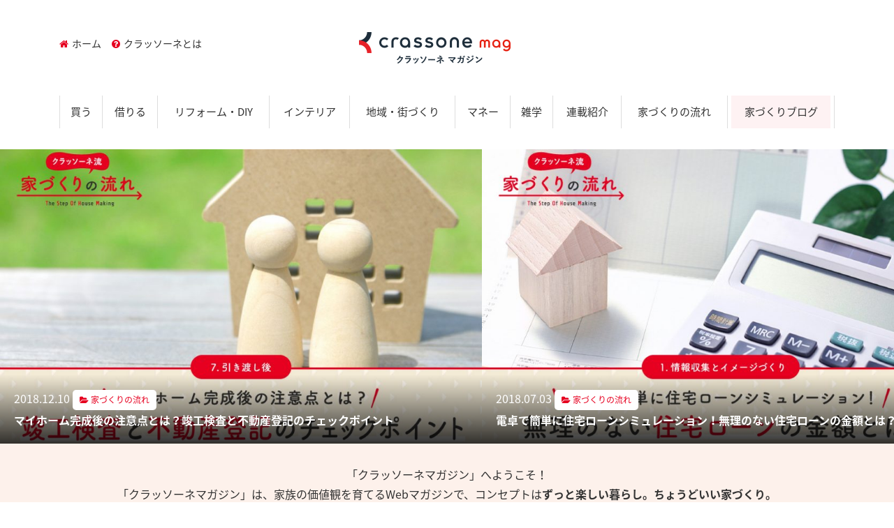

--- FILE ---
content_type: text/html; charset=UTF-8
request_url: https://crassone.media/page/2/
body_size: 50872
content:
<!DOCTYPE html>
<html lang="ja" class="col2">
<head prefix="og: http://ogp.me/ns# fb: http://ogp.me/ns/fb#">

<title>クラッソーネマガジン｜ずっと楽しい暮らし。ちょうどいい家づくり。（2 / 227ページ目）</title>
<meta charset="UTF-8">
<meta http-equiv="X-UA-Compatible" content="IE=edge">
<meta name="viewport" content="width=device-width, initial-scale=1.0">
<meta name="keywords" content="">
<meta name="description" content="クラッソーネマガジンのブログ記事一覧 （2 / 227ページ目） です。「クラッソーネマガジン」は、家族の価値観を育てるWebマガジンで、コンセプトはずっと楽しい暮らし。ちょうどいい家づくり。衣食住といった生活や家族といった日常すべてを「家づくり」と考え、人がにじみ出る記事をお届けします。（2 / 227ページ目）">
<link rel="canonical" href="https://crassone.media/page/2/" />
<link rel="prev" href="https://crassone.media/" />
<link rel="next" href="https://crassone.media/page/3/" />
<link rel='dns-prefetch' href='//maxcdn.bootstrapcdn.com' />
<link rel='dns-prefetch' href='//fonts.googleapis.com' />
<link rel='dns-prefetch' href='//s.w.org' />
		<script type="text/javascript">
			window._wpemojiSettings = {"baseUrl":"https:\/\/s.w.org\/images\/core\/emoji\/2.2.1\/72x72\/","ext":".png","svgUrl":"https:\/\/s.w.org\/images\/core\/emoji\/2.2.1\/svg\/","svgExt":".svg","source":{"concatemoji":"https:\/\/crassone.media\/magazine\/wp-includes\/js\/wp-emoji-release.min.js?ver=4.7.2"}};
			!function(a,b,c){function d(a){var b,c,d,e,f=String.fromCharCode;if(!k||!k.fillText)return!1;switch(k.clearRect(0,0,j.width,j.height),k.textBaseline="top",k.font="600 32px Arial",a){case"flag":return k.fillText(f(55356,56826,55356,56819),0,0),!(j.toDataURL().length<3e3)&&(k.clearRect(0,0,j.width,j.height),k.fillText(f(55356,57331,65039,8205,55356,57096),0,0),b=j.toDataURL(),k.clearRect(0,0,j.width,j.height),k.fillText(f(55356,57331,55356,57096),0,0),c=j.toDataURL(),b!==c);case"emoji4":return k.fillText(f(55357,56425,55356,57341,8205,55357,56507),0,0),d=j.toDataURL(),k.clearRect(0,0,j.width,j.height),k.fillText(f(55357,56425,55356,57341,55357,56507),0,0),e=j.toDataURL(),d!==e}return!1}function e(a){var c=b.createElement("script");c.src=a,c.defer=c.type="text/javascript",b.getElementsByTagName("head")[0].appendChild(c)}var f,g,h,i,j=b.createElement("canvas"),k=j.getContext&&j.getContext("2d");for(i=Array("flag","emoji4"),c.supports={everything:!0,everythingExceptFlag:!0},h=0;h<i.length;h++)c.supports[i[h]]=d(i[h]),c.supports.everything=c.supports.everything&&c.supports[i[h]],"flag"!==i[h]&&(c.supports.everythingExceptFlag=c.supports.everythingExceptFlag&&c.supports[i[h]]);c.supports.everythingExceptFlag=c.supports.everythingExceptFlag&&!c.supports.flag,c.DOMReady=!1,c.readyCallback=function(){c.DOMReady=!0},c.supports.everything||(g=function(){c.readyCallback()},b.addEventListener?(b.addEventListener("DOMContentLoaded",g,!1),a.addEventListener("load",g,!1)):(a.attachEvent("onload",g),b.attachEvent("onreadystatechange",function(){"complete"===b.readyState&&c.readyCallback()})),f=c.source||{},f.concatemoji?e(f.concatemoji):f.wpemoji&&f.twemoji&&(e(f.twemoji),e(f.wpemoji)))}(window,document,window._wpemojiSettings);
		</script>
		<style type="text/css">
img.wp-smiley,
img.emoji {
	display: inline !important;
	border: none !important;
	box-shadow: none !important;
	height: 1em !important;
	width: 1em !important;
	margin: 0 .07em !important;
	vertical-align: -0.1em !important;
	background: none !important;
	padding: 0 !important;
}
</style>
<link rel='stylesheet' id='main-style-css'  href='https://crassone.media/magazine/wp-content/themes/keni/css/main.css?ver=4.7.2' type='text/css' media='all' />
<link rel='stylesheet' id='bootstrap-css'  href='https://crassone.media/magazine/wp-content/themes/keni/css/bootstrap/bootstrap.css?ver=4.7.2' type='text/css' media='all' />
<link rel='stylesheet' id='flexslider-css'  href='https://crassone.media/magazine/wp-content/themes/keni/css/flexslider.css?ver=4.7.2' type='text/css' media='all' />
<link rel='stylesheet' id='fontawesome-css'  href='//maxcdn.bootstrapcdn.com/font-awesome/4.3.0/css/font-awesome.min.css?ver=4.7.2' type='text/css' media='all' />
<link rel='stylesheet' id='notosans-css-css'  href='//fonts.googleapis.com/earlyaccess/notosansjapanese.css?ver=4.7.2' type='text/css' media='all' />
<link rel='stylesheet' id='Marvel-css'  href='//fonts.googleapis.com/css?family=Marvel%3A400%2C700&#038;ver=4.7.2' type='text/css' media='all' />
<script>if (document.location.protocol != "https:") {document.location = document.URL.replace(/^http:/i, "https:");}</script><script type='text/javascript' src='https://crassone.media/magazine/wp-includes/js/jquery/jquery.js?ver=1.12.4'></script>
<script type='text/javascript' src='https://crassone.media/magazine/wp-includes/js/jquery/jquery-migrate.min.js?ver=1.4.1'></script>
<script type='text/javascript' src='https://crassone.media/magazine/wp-content/themes/keni/js/jquery.flexslider-min.js?ver=4.7.2'></script>
<script type='text/javascript' src='https://crassone.media/magazine/wp-content/themes/keni/js/main.js?ver=1.0.0'></script>
<script type='text/javascript' src='https://crassone.media/magazine/wp-content/themes/keni/js/jquery.heightLine.js?ver=4.7.2'></script>
<link rel='https://api.w.org/' href='https://crassone.media/wp-json/' />
<link rel="icon" href="https://crassone.media/magazine/wp-content/uploads/2021/10/favicon.png" sizes="32x32" />
<link rel="icon" href="https://crassone.media/magazine/wp-content/uploads/2021/10/favicon.png" sizes="192x192" />
<link rel="apple-touch-icon-precomposed" href="https://crassone.media/magazine/wp-content/uploads/2021/10/favicon.png" />
<meta name="msapplication-TileImage" content="https://crassone.media/magazine/wp-content/uploads/2021/10/favicon.png" />
		<style type="text/css" id="wp-custom-css">
			.main-image-in-text:before {
content:none;
}		</style>
	
<!--OGP-->
<meta property="og:type" content="article" />
<meta property="og:url" content="https://crassone.media/page/2/" />
<meta property="og:title" content="クラッソーネマガジン｜ずっと楽しい暮らし。ちょうどいい家づくり。（2 / 227ページ目）" />
<meta property="og:description" content="クラッソーネマガジンのブログ記事一覧 （2 / 227ページ目） です。「クラッソーネマガジン」は、家族の価値観を育てるWebマガジンで、コンセプトはずっと楽しい暮らし。ちょうどいい家づくり。衣食住といった生活や家族といった日常すべてを「家づくり」と考え、人がにじみ出る記事をお届けします。（2 / 227ページ目）" />
<meta property="og:site_name" content="クラッソーネマガジン" />
<meta property="og:image" content="https://crassone.media/magazine/wp-content/uploads/2021/09/ogp_new.jpg" />
<meta property="og:locale" content="ja_JP" />
<!--OGP-->
<!--[if lt IE 9]><script src="https://crassone.media/magazine/wp-content/themes/keni/js/html5.js"></script><![endif]-->
<!-- Global site tag (gtag.js) - Google Analytics -->
<script async src="https://www.googletagmanager.com/gtag/js?id=UA-70752861-2"></script>
<script>
  window.dataLayer = window.dataLayer || [];
  function gtag(){dataLayer.push(arguments);}
  gtag('js', new Date());

  gtag('config', 'UA-70752861-2');
</script>
<!-- Google Tag Manager -->
<script>(function(w,d,s,l,i){w[l]=w[l]||[];w[l].push({'gtm.start':
new Date().getTime(),event:'gtm.js'});var f=d.getElementsByTagName(s)[0],
j=d.createElement(s),dl=l!='dataLayer'?'&l='+l:'';j.async=true;j.src=
'https://www.googletagmanager.com/gtm.js?id='+i+dl;f.parentNode.insertBefore(j,f);
})(window,document,'script','dataLayer','GTM-WWCZF2L');</script>
<!-- End Google Tag Manager -->
</head>
	<body data-rsssl=1 class="home blog paged paged-2">
	<!-- Google Tag Manager (noscript) -->
<noscript><iframe src="https://www.googletagmanager.com/ns.html?id=GTM-WWCZF2L"
height="0" width="0" style="display:none;visibility:hidden"></iframe></noscript>
<!-- End Google Tag Manager (noscript) -->
	<div>
		<header id="top" class="site-header ">	
		<div class="site-header-in container">
			<div class="site-header-conts">
				<h1 class="site-title"><a href="https://crassone.media"><img src="https://crassone.media/magazine/wp-content/uploads/2021/10/logo-3.png" alt="クラッソーネマガジン" /></a></h1>
			</div>
			<nav class="submenu linkSt1 clearfix">
				<ul>
				<li id="menu-item-5315" class="menu-item menu-item-type-custom menu-item-object-custom current-menu-item menu-item-home menu-item-5315"><a href="https://crassone.media/"><i class="fa-home fa"></i>ホーム</a></li>
<li id="menu-item-5316" class="menu-item menu-item-type-post_type menu-item-object-page menu-item-5316"><a href="https://crassone.media/about/"><i class="fa-question-circle fa"></i>クラッソーネとは</a></li>
				</ul>
			</nav>
		</div>
		<!--▼グローバルナビ-->
		<nav class="global-nav container">
			<div class="global-nav-in">
				<div class="global-nav-panel"><span class="btn-global-nav icon-gn-menu">メニュー</span></div>
				<ul id="menu">
				<li class="d-md-none menu-item menu-item-type-post_type menu-item-object-page menu-item-5393"><a href="https://crassone.media/about/">クラッソーネマガジンとは</a></li>
<li class="menu-item menu-item-type-taxonomy menu-item-object-genre menu-item-5298"><a href="https://crassone.media/genre/buy/">買う</a></li>
<li class="menu-item menu-item-type-taxonomy menu-item-object-genre menu-item-5296"><a href="https://crassone.media/genre/rent/">借りる</a></li>
<li class="menu-item menu-item-type-taxonomy menu-item-object-genre menu-item-5295"><a href="https://crassone.media/genre/reform/">リフォーム・DIY</a></li>
<li class="menu-item menu-item-type-taxonomy menu-item-object-genre menu-item-5320"><a href="https://crassone.media/genre/interior/">インテリア</a></li>
<li class="menu-item menu-item-type-taxonomy menu-item-object-genre menu-item-5297"><a href="https://crassone.media/genre/local/">地域・街づくり</a></li>
<li class="menu-item menu-item-type-taxonomy menu-item-object-genre menu-item-5294"><a href="https://crassone.media/genre/money/">マネー</a></li>
<li class="menu-item menu-item-type-taxonomy menu-item-object-genre menu-item-5299"><a href="https://crassone.media/genre/tips/">雑学</a></li>
<li class="different menu-item menu-item-type-post_type menu-item-object-page menu-item-5319"><a href="https://crassone.media/column/">連載紹介</a></li>
<li class="menu-item menu-item-type-custom menu-item-object-custom menu-item-5949"><a href="https://crassone.media/category/flow/">家づくりの流れ</a></li>
<li class="highlight menu-item menu-item-type-custom menu-item-object-custom menu-item-5948"><a href="https://crassone.media/category/houseblog/">家づくりブログ</a></li>
				</ul>
			</div>
		</nav>
		<!--▲グローバルナビ-->
	    <div id="pickup">
    	<div class="flexslider">
    	    <ul class="slides">
    	            	            	      <li>
    	        <a href="https://crassone.media/inspection/" class="hover">
    	             <img width="900" height="550" src="https://crassone.media/magazine/wp-content/uploads/2021/09/toki_eyecatch-900x550.jpg" class="attachment-top_slide size-top_slide wp-post-image" alt="マイホーム完成後の注意点とは？竣工検査と不動産登記のチェックポイント" />    	            <p class="flex-caption">
    	                <time class="time_icon">2018.12.10</time>
    	                <span class="category_icon"><i class="fa fa-folder-open"></i>
    	                家づくりの流れ</span>
    	                <span class="title">マイホーム完成後の注意点とは？竣工検査と不動産登記のチェックポイント</span>
    	            </p>
    	        </a>
    	      </li>
    	            	      <li>
    	        <a href="https://crassone.media/keisan_housing_loan/" class="hover">
    	             <img width="900" height="550" src="https://crassone.media/magazine/wp-content/uploads/2021/09/keisan_housing_loan_eyecatch-900x550.jpg" class="attachment-top_slide size-top_slide wp-post-image" alt="電卓で簡単に住宅ローンシミュレーション！無理のない住宅ローンの金額とは？" />    	            <p class="flex-caption">
    	                <time class="time_icon">2018.07.03</time>
    	                <span class="category_icon"><i class="fa fa-folder-open"></i>
    	                家づくりの流れ</span>
    	                <span class="title">電卓で簡単に住宅ローンシミュレーション！無理のない住宅ローンの金額とは？</span>
    	            </p>
    	        </a>
    	      </li>
    	            	      <li>
    	        <a href="https://crassone.media/mitsumori_house/" class="hover">
    	             <img width="900" height="550" src="https://crassone.media/magazine/wp-content/uploads/2021/09/mitsumori_house_eyecatch-900x550.jpg" class="attachment-top_slide size-top_slide wp-post-image" alt="後悔しない注文住宅のために「見積書」で気をつけたい3つのポイント" />    	            <p class="flex-caption">
    	                <time class="time_icon">2018.06.28</time>
    	                <span class="category_icon"><i class="fa fa-folder-open"></i>
    	                家づくりの流れ</span>
    	                <span class="title">後悔しない注文住宅のために「見積書」で気をつけたい3つのポイント</span>
    	            </p>
    	        </a>
    	      </li>
    	            	      <li>
    	        <a href="https://crassone.media/madori_nagare/" class="hover">
    	             <img width="900" height="550" src="https://crassone.media/magazine/wp-content/uploads/2021/09/madori_nagare_eyecatch-900x550.jpg" class="attachment-top_slide size-top_slide wp-post-image" alt="満足度が高い間取り図ができる！間取り図制作の流れとポイント" />    	            <p class="flex-caption">
    	                <time class="time_icon">2018.06.24</time>
    	                <span class="category_icon"><i class="fa fa-folder-open"></i>
    	                家づくりの流れ</span>
    	                <span class="title">満足度が高い間取り図ができる！間取り図制作の流れとポイント</span>
    	            </p>
    	        </a>
    	      </li>
    	            	      <li>
    	        <a href="https://crassone.media/kominkasagashi/" class="hover">
    	             <img width="900" height="550" src="https://crassone.media/magazine/wp-content/uploads/2016/05/20160519_002-900x550.jpg" class="attachment-top_slide size-top_slide wp-post-image" alt="都会で味のある古民家物件を見つけた方法と費用の話（第1回）" />    	            <p class="flex-caption">
    	                <time class="time_icon">2018.05.28</time>
    	                <span class="category_icon"><i class="fa fa-folder-open"></i>
    	                女一人で古民家を借りました</span>
    	                <span class="title">都会で味のある古民家物件を見つけた方法と費用の話（第1回）</span>
    	            </p>
    	        </a>
    	      </li>
    	            	      <li>
    	        <a href="https://crassone.media/myhome_nagare1/" class="hover">
    	             <img width="900" height="550" src="https://crassone.media/magazine/wp-content/uploads/2021/09/myhome_nagare1_eyecatch-900x550.jpg" class="attachment-top_slide size-top_slide wp-post-image" alt="初めてでも安心！総合住宅展示場で効率よく情報収集する方法" />    	            <p class="flex-caption">
    	                <time class="time_icon">2018.05.11</time>
    	                <span class="category_icon"><i class="fa fa-folder-open"></i>
    	                家づくりの流れ</span>
    	                <span class="title">初めてでも安心！総合住宅展示場で効率よく情報収集する方法</span>
    	            </p>
    	        </a>
    	      </li>
    	            	            	
    	    </ul>
    	</div>
    </div>
				<div class="main-image">
				<div class="main-image-in-text" style="background-color: #ffffff;">
					<div class="main-image-in-text-cont">
										
										
					<div class="main-image-in-text-box">
<div class="container">「クラッソーネマガジン」へようこそ！<br>
「クラッソーネマガジン」は、家族の価値観を育てるWebマガジンで、コンセプトは<strong>ずっと楽しい暮らし。ちょうどいい家づくり。</strong><br>
完成してからも、「家づくり」は続いていくものだと考えています。<br>
衣食住といった生活や家族といった日常すべてを「家づくり」と考え、<br>人がにじみ出る記事をお届けします。<br><br>
【本サイトへ寄稿いただいたブロガー様へ】<br>
寄稿料のお支払いについては<a href="https://crassone.media/haishinteishi/">こちらの記事</a>をご覧ください。
</div>
</div>
					</div>
				</div>
		</div>

	</header>
<!--▲サイトヘッダー-->






<div class="main-body">
<div class="main-body-in">

<!--▼パン屑ナビ-->
<nav class="breadcrumbs">
<ol class="breadcrumbs-in container" itemscope itemtype="http://schema.org/BreadcrumbList">
<li class="bcl-first" itemprop="itemListElement" itemscope itemtype="http://schema.org/ListItem">
	<a itemprop="item" href="https://crassone.media"><span itemprop="name">クラッソーネマガジン</span> TOP</a>
	<meta itemprop="position" content="1" />
</li>
<li class="bcl-last">クラッソーネマガジン の全投稿を表示（2 / 227ページ目）</li>
</ol>
</nav>
<!--▲パン屑ナビ-->
	
	<!--▼メインコンテンツ-->
	<main>
	<div class="main-conts container">
	
<div class="entry_loop">

	<article id="post-43578" class="section-wrap">
		<div class="section-in">
		<header class="article-header">
			<h2 class="section-title"><a href="https://crassone.media/%e5%85%a5%e5%b1%85%e5%be%8c%e3%81%ae%e6%84%9f%e6%83%b3/" title="入居後の感想">入居後の感想</a></h2>
			<p class="post-date"><time datetime="2019-12-27">2019.12.27</time></p>
			<div class="post-cat">
<span class="cat cat001" style="background-color: #666;"><a href="https://crassone.media/category/houseblog/" style="color: #FFF;">家づくりブログ</a></span>

</div> 
									 <div class="post-cat"><span class="cat"><a href="https://crassone.media/flow/flow-7/">引き渡し後</a></span></div>
					</header>
		<div class="article-body">
		<div class="eye-catch"><a href="https://crassone.media/%e5%85%a5%e5%b1%85%e5%be%8c%e3%81%ae%e6%84%9f%e6%83%b3/" title="入居後の感想"><img width="246" height="200" src="https://crassone.media/magazine/wp-content/uploads/2019/12/i_catch24-246x200.jpg" class="attachment-post-thumbnail size-post-thumbnail wp-post-image" alt="" /></a></div>
		<p>今書いているこの記事は 入居して1年5カ月が経ちました。 &nbsp; まず思うのが、快適で後悔している事は何もありません。 工事も丁寧で素晴らしい職人、業者さんの集団だと思います。 イシンホーム高松以上は無いんじゃない・・・</p>
		<p class="link-next"><a href="https://crassone.media/%e5%85%a5%e5%b1%85%e5%be%8c%e3%81%ae%e6%84%9f%e6%83%b3/">続きを読む</a></p>
		</div>
		</div>
	</article>


	<article id="post-44402" class="section-wrap">
		<div class="section-in">
		<header class="article-header">
			<h2 class="section-title"><a href="https://crassone.media/%e5%ae%b6%e3%81%a5%e3%81%8f%e3%82%8a%e3%81%ae%e6%b5%81%e3%82%8c%ef%bc%8817%ef%bc%89%e5%a4%96%e6%a7%8b%e3%81%ab%e9%96%a2%e3%81%99%e3%82%8b%e5%be%8c%e6%82%94/" title="家づくりの流れ（17）外構に関する後悔">家づくりの流れ（17）外構に関する後悔</a></h2>
			<p class="post-date"><time datetime="2019-12-26">2019.12.26</time></p>
			<div class="post-cat">
<span class="cat cat001" style="background-color: #666;"><a href="https://crassone.media/category/houseblog/" style="color: #FFF;">家づくりブログ</a></span>

</div> 
									 <div class="post-cat"><span class="cat"><a href="https://crassone.media/flow/flow-7/">引き渡し後</a></span></div>
					</header>
		<div class="article-body">
		<div class="eye-catch"><a href="https://crassone.media/%e5%ae%b6%e3%81%a5%e3%81%8f%e3%82%8a%e3%81%ae%e6%b5%81%e3%82%8c%ef%bc%8817%ef%bc%89%e5%a4%96%e6%a7%8b%e3%81%ab%e9%96%a2%e3%81%99%e3%82%8b%e5%be%8c%e6%82%94/" title="家づくりの流れ（17）外構に関する後悔"><img width="246" height="200" src="https://crassone.media/magazine/wp-content/uploads/2019/12/19-12-23-02-01-23-438_deco-246x200.jpg" class="attachment-post-thumbnail size-post-thumbnail wp-post-image" alt="" /></a></div>
		<p>こんにちは。YURIです。 今回は外構に関することをまとめておきたいと思います。 外構に関しては考え始めたのが遅く、後悔しています。 ■金額明細 まずは、気になる金額明細からです。 こちらに関しては、タマホームを全く通さ・・・</p>
		<p class="link-next"><a href="https://crassone.media/%e5%ae%b6%e3%81%a5%e3%81%8f%e3%82%8a%e3%81%ae%e6%b5%81%e3%82%8c%ef%bc%8817%ef%bc%89%e5%a4%96%e6%a7%8b%e3%81%ab%e9%96%a2%e3%81%99%e3%82%8b%e5%be%8c%e6%82%94/">続きを読む</a></p>
		</div>
		</div>
	</article>


	<article id="post-43935" class="section-wrap">
		<div class="section-in">
		<header class="article-header">
			<h2 class="section-title"><a href="https://crassone.media/%e3%82%a8%e3%82%a2%e3%82%b3%e3%83%b3%e3%81%ae%e9%a2%a8%e3%80%81%e5%a5%bd%e3%81%8d%e3%81%a7%e3%81%99%e3%81%8b%ef%bc%9f/" title="エアコンの風、好きですか？">エアコンの風、好きですか？</a></h2>
			<p class="post-date"><time datetime="2019-12-26">2019.12.26</time></p>
			<div class="post-cat">
<span class="cat cat001" style="background-color: #666;"><a href="https://crassone.media/category/houseblog/" style="color: #FFF;">家づくりブログ</a></span>

</div> 
								</header>
		<div class="article-body">
		<div class="eye-catch"><a href="https://crassone.media/%e3%82%a8%e3%82%a2%e3%82%b3%e3%83%b3%e3%81%ae%e9%a2%a8%e3%80%81%e5%a5%bd%e3%81%8d%e3%81%a7%e3%81%99%e3%81%8b%ef%bc%9f/" title="エアコンの風、好きですか？"><img width="246" height="200" src="https://crassone.media/magazine/wp-content/uploads/2019/12/KIMG3482-246x200.jpg" class="attachment-post-thumbnail size-post-thumbnail wp-post-image" alt="" /></a></div>
		<p>2017.8.25 今日は土台水切りを設置しました カラーのラインナップがサッシと同じなので、サッシの色と合わせるか、外壁のカラーに合わせるかだと思います。 もしくはアクセントとしてあえて外壁と違う色を選んだりしますね。・・・</p>
		<p class="link-next"><a href="https://crassone.media/%e3%82%a8%e3%82%a2%e3%82%b3%e3%83%b3%e3%81%ae%e9%a2%a8%e3%80%81%e5%a5%bd%e3%81%8d%e3%81%a7%e3%81%99%e3%81%8b%ef%bc%9f/">続きを読む</a></p>
		</div>
		</div>
	</article>


	<article id="post-44317" class="section-wrap">
		<div class="section-in">
		<header class="article-header">
			<h2 class="section-title"><a href="https://crassone.media/%e5%be%8c%e6%82%94%e3%81%97%e3%81%9f%e4%ba%8b%e3%83%a9%e3%83%b3%e3%82%ad%e3%83%b3%e3%82%b0/" title="後悔した事ランキング">後悔した事ランキング</a></h2>
			<p class="post-date"><time datetime="2019-12-26">2019.12.26</time></p>
			<div class="post-cat">
<span class="cat cat001" style="background-color: #666;"><a href="https://crassone.media/category/houseblog/" style="color: #FFF;">家づくりブログ</a></span>

</div> 
									 <div class="post-cat"><span class="cat"><a href="https://crassone.media/flow/flow-7/">引き渡し後</a></span></div>
					</header>
		<div class="article-body">
		<div class="eye-catch"><a href="https://crassone.media/%e5%be%8c%e6%82%94%e3%81%97%e3%81%9f%e4%ba%8b%e3%83%a9%e3%83%b3%e3%82%ad%e3%83%b3%e3%82%b0/" title="後悔した事ランキング"><img width="246" height="200" src="https://crassone.media/magazine/wp-content/uploads/2019/12/62531E54-8599-477B-ABB6-186746BDA61F-246x200.jpeg" class="attachment-post-thumbnail size-post-thumbnail wp-post-image" alt="" /></a></div>
		<p>良いことばかり書いてもあれなので、住んでみて後悔した事も書きたいと思います。 予算があれば広くしたいとか色々あるけど、予算内で出来た事だけね(￣∇￣+) ランキング形式で発表しまーす☆ なお、入居して5ヶ月の時に作ったラ・・・</p>
		<p class="link-next"><a href="https://crassone.media/%e5%be%8c%e6%82%94%e3%81%97%e3%81%9f%e4%ba%8b%e3%83%a9%e3%83%b3%e3%82%ad%e3%83%b3%e3%82%b0/">続きを読む</a></p>
		</div>
		</div>
	</article>


	<article id="post-43944" class="section-wrap">
		<div class="section-in">
		<header class="article-header">
			<h2 class="section-title"><a href="https://crassone.media/%e5%a4%aa%e9%99%bd%e5%85%89%e3%83%91%e3%83%8d%e3%83%ab%e3%80%81%e5%a4%aa%e9%99%bd%e3%81%a8%e5%b1%8b%e6%a0%b9%e3%81%ae%e9%96%a2%e4%bf%82/" title="太陽光パネル、太陽と屋根の関係">太陽光パネル、太陽と屋根の関係</a></h2>
			<p class="post-date"><time datetime="2019-12-26">2019.12.26</time></p>
			<div class="post-cat">
<span class="cat cat001" style="background-color: #666;"><a href="https://crassone.media/category/houseblog/" style="color: #FFF;">家づくりブログ</a></span>

</div> 
								</header>
		<div class="article-body">
		<div class="eye-catch"><a href="https://crassone.media/%e5%a4%aa%e9%99%bd%e5%85%89%e3%83%91%e3%83%8d%e3%83%ab%e3%80%81%e5%a4%aa%e9%99%bd%e3%81%a8%e5%b1%8b%e6%a0%b9%e3%81%ae%e9%96%a2%e4%bf%82/" title="太陽光パネル、太陽と屋根の関係"><img width="246" height="200" src="https://crassone.media/magazine/wp-content/uploads/2019/12/KIMG1347-246x200.jpg" class="attachment-post-thumbnail size-post-thumbnail wp-post-image" alt="" /></a></div>
		<p>2017.8.31 外壁はスイス製の真っ白な漆喰壁にするのですが。 壁自体が呼吸をして、真っ白なのに汚れにくい、とのことです。 &nbsp; 初めて採用する材料だし、真っ白、って結構勇気が要ります でも今回の家造りのコン・・・</p>
		<p class="link-next"><a href="https://crassone.media/%e5%a4%aa%e9%99%bd%e5%85%89%e3%83%91%e3%83%8d%e3%83%ab%e3%80%81%e5%a4%aa%e9%99%bd%e3%81%a8%e5%b1%8b%e6%a0%b9%e3%81%ae%e9%96%a2%e4%bf%82/">続きを読む</a></p>
		</div>
		</div>
	</article>


	<article id="post-44116" class="section-wrap">
		<div class="section-in">
		<header class="article-header">
			<h2 class="section-title"><a href="https://crassone.media/web%e5%86%85%e8%a6%a7%e4%bc%9a5-%e5%a4%ab%e3%81%ae%e9%83%a8%e5%b1%8b%e3%81%a8%e3%83%99%e3%83%83%e3%83%89%e3%83%ab%e3%83%bc%e3%83%a0/" title="WEB内覧会5  夫の部屋とベッドルーム">WEB内覧会5  夫の部屋とベッドルーム</a></h2>
			<p class="post-date"><time datetime="2019-12-26">2019.12.26</time></p>
			<div class="post-cat">
<span class="cat cat001" style="background-color: #666;"><a href="https://crassone.media/category/houseblog/" style="color: #FFF;">家づくりブログ</a></span>

</div> 
									 <div class="post-cat"><span class="cat"><a href="https://crassone.media/flow/flow-6/">完成</a></span></div>
					</header>
		<div class="article-body">
		<div class="eye-catch"><a href="https://crassone.media/web%e5%86%85%e8%a6%a7%e4%bc%9a5-%e5%a4%ab%e3%81%ae%e9%83%a8%e5%b1%8b%e3%81%a8%e3%83%99%e3%83%83%e3%83%89%e3%83%ab%e3%83%bc%e3%83%a0/" title="WEB内覧会5  夫の部屋とベッドルーム"><img width="246" height="200" src="https://crassone.media/magazine/wp-content/uploads/2019/12/3F3BB1B4-7595-4DE5-B5BC-F57530D95E3D-246x200.jpeg" class="attachment-post-thumbnail size-post-thumbnail wp-post-image" alt="" /></a></div>
		<p>web内覧会5回目！ 今回は夫の趣味部屋、ベッドルーム、ベッドルーム内のクローゼットなどを紹介します！ まずは 2階ホールからシャンデリアを横目につづいている夫の部屋へ。 ここを左に曲がると、 &nbsp; 今見えている・・・</p>
		<p class="link-next"><a href="https://crassone.media/web%e5%86%85%e8%a6%a7%e4%bc%9a5-%e5%a4%ab%e3%81%ae%e9%83%a8%e5%b1%8b%e3%81%a8%e3%83%99%e3%83%83%e3%83%89%e3%83%ab%e3%83%bc%e3%83%a0/">続きを読む</a></p>
		</div>
		</div>
	</article>


	<article id="post-44396" class="section-wrap">
		<div class="section-in">
		<header class="article-header">
			<h2 class="section-title"><a href="https://crassone.media/%e5%ae%b6%e3%81%a5%e3%81%8f%e3%82%8a%e3%81%ae%e6%b5%81%e3%82%8c%ef%bc%8816%ef%bc%89%e3%82%b3%e3%83%b3%e3%82%bb%e3%83%b3%e3%83%88%e3%81%ae%e4%bd%8d%e7%bd%ae%e3%81%a8%e6%95%b0/" title="家づくりの流れ（16）コンセントの位置と数">家づくりの流れ（16）コンセントの位置と数</a></h2>
			<p class="post-date"><time datetime="2019-12-26">2019.12.26</time></p>
			<div class="post-cat">
<span class="cat cat001" style="background-color: #666;"><a href="https://crassone.media/category/houseblog/" style="color: #FFF;">家づくりブログ</a></span>

</div> 
									 <div class="post-cat"><span class="cat"><a href="https://crassone.media/flow/flow-3/">詳細打ち合わせ</a></span></div>
					</header>
		<div class="article-body">
		<div class="eye-catch"><a href="https://crassone.media/%e5%ae%b6%e3%81%a5%e3%81%8f%e3%82%8a%e3%81%ae%e6%b5%81%e3%82%8c%ef%bc%8816%ef%bc%89%e3%82%b3%e3%83%b3%e3%82%bb%e3%83%b3%e3%83%88%e3%81%ae%e4%bd%8d%e7%bd%ae%e3%81%a8%e6%95%b0/" title="家づくりの流れ（16）コンセントの位置と数"><img width="246" height="200" src="https://crassone.media/magazine/wp-content/uploads/2019/12/19-12-23-00-28-25-548_deco-246x200.jpg" class="attachment-post-thumbnail size-post-thumbnail wp-post-image" alt="" /></a></div>
		<p>こんにちは。YURIです。 前回はコンセントの種類についてまとめました。 今回はコンセントの位置と数についてお伝えしたいと思います。 我が家はどうしたのか、結果どうだったのかをまとめますので ご参考にしていただければ幸い・・・</p>
		<p class="link-next"><a href="https://crassone.media/%e5%ae%b6%e3%81%a5%e3%81%8f%e3%82%8a%e3%81%ae%e6%b5%81%e3%82%8c%ef%bc%8816%ef%bc%89%e3%82%b3%e3%83%b3%e3%82%bb%e3%83%b3%e3%83%88%e3%81%ae%e4%bd%8d%e7%bd%ae%e3%81%a8%e6%95%b0/">続きを読む</a></p>
		</div>
		</div>
	</article>


	<article id="post-43971" class="section-wrap">
		<div class="section-in">
		<header class="article-header">
			<h2 class="section-title"><a href="https://crassone.media/%e8%87%aa%e7%84%b6%e7%b4%a0%e6%9d%90%e3%81%ab%e5%8c%85%e3%81%be%e3%82%8c%e3%82%8b%e5%b9%b8%e3%81%9b%e3%80%82%e7%84%a1%e5%9e%a2%e6%9d%90%e3%81%ae%e5%a4%a9%e4%ba%95/" title="自然素材に包まれる幸せ。無垢材の天井">自然素材に包まれる幸せ。無垢材の天井</a></h2>
			<p class="post-date"><time datetime="2019-12-26">2019.12.26</time></p>
			<div class="post-cat">
<span class="cat cat001" style="background-color: #666;"><a href="https://crassone.media/category/houseblog/" style="color: #FFF;">家づくりブログ</a></span>

</div> 
								</header>
		<div class="article-body">
		<div class="eye-catch"><a href="https://crassone.media/%e8%87%aa%e7%84%b6%e7%b4%a0%e6%9d%90%e3%81%ab%e5%8c%85%e3%81%be%e3%82%8c%e3%82%8b%e5%b9%b8%e3%81%9b%e3%80%82%e7%84%a1%e5%9e%a2%e6%9d%90%e3%81%ae%e5%a4%a9%e4%ba%95/" title="自然素材に包まれる幸せ。無垢材の天井"><img width="246" height="200" src="https://crassone.media/magazine/wp-content/uploads/2019/12/KIMG1648-246x200.jpg" class="attachment-post-thumbnail size-post-thumbnail wp-post-image" alt="" /></a></div>
		<p>2017.9.16 材木業界ではおなじみ、アトピー・キラーを天井に張りました。 「アトピーの殺し屋」(笑) 床や天井に張る杉の無垢板なんです。 &nbsp; サンプルの写真を、 撮ろうとしたら、 そう来るね、あなた(笑)・・・</p>
		<p class="link-next"><a href="https://crassone.media/%e8%87%aa%e7%84%b6%e7%b4%a0%e6%9d%90%e3%81%ab%e5%8c%85%e3%81%be%e3%82%8c%e3%82%8b%e5%b9%b8%e3%81%9b%e3%80%82%e7%84%a1%e5%9e%a2%e6%9d%90%e3%81%ae%e5%a4%a9%e4%ba%95/">続きを読む</a></p>
		</div>
		</div>
	</article>

</div>

	<nav class="navigation pagination" role="navigation">
		<h2 class="screen-reader-text"> </h2>
		<div class="nav-links"><a class="prev page-numbers" href="https://crassone.media/">前へ</a>
<a class='page-numbers' href='https://crassone.media/'>1</a>
<span class='page-numbers current'>2</span>
<a class='page-numbers' href='https://crassone.media/page/3/'>3</a>
<a class='page-numbers' href='https://crassone.media/page/4/'>4</a>
<a class='page-numbers' href='https://crassone.media/page/5/'>5</a>
<span class="page-numbers dots">&hellip;</span>
<a class='page-numbers' href='https://crassone.media/page/227/'>227</a>
<a class="next page-numbers" href="https://crassone.media/page/3/">次へ</a></div>
	</nav>
	</div><!--main-conts-->
	</main>
	<!--▲メインコンテンツ-->

		<!--▼サブコンテンツ-->
	<aside class="sub-conts sidebar">
		<section id="search-2" class="section-wrap widget-conts widget_search"><div class="section-in container"><form method="get" id="searchform" action="https://crassone.media/">
	<div class="search-box">
		<input class="search" type="text" value="" name="s" id="s"><button id="searchsubmit" class="btn-search"><img alt="検索" width="32" height="20" src="https://crassone.media/magazine/wp-content/themes/keni/images/icon/icon-btn-search.png"></button>
	</div>
</form></div></section><section id="keni_pv-2" class="section-wrap widget-conts widget_keni_pv"><div class="section-in container"><h3 class="section-title">RANKING</h3>
<ol class="ranking-list ranking-list04">
<li class="rank01 on-image">
<div class="rank-box">
<a href="https://crassone.media/contact/"><img src="https://crassone.media/magazine/wp-content/themes/keni/images/dummy.jpg" width="320" height="320" alt=""></a>
<p class="rank-text"><a href="https://crassone.media/contact/">お問い合わせ</a></p>
</div>
</li>
<li class="rank02 on-image">
<div class="rank-box">
<a href="https://crassone.media/%e6%96%b0%e7%af%89%e5%be%8c%e6%82%94%e3%83%9d%e3%82%a4%e3%83%b3%e3%83%88/"><img src="https://crassone.media/magazine/wp-content/uploads/2019/07/IMG_E54831-300x300.jpg" width="320" height="320" alt=""></a>
<p class="rank-text"><a href="https://crassone.media/%e6%96%b0%e7%af%89%e5%be%8c%e6%82%94%e3%83%9d%e3%82%a4%e3%83%b3%e3%83%88/">新築後悔ポイント</a></p>
</div>
</li>
<li class="rank03 on-image">
<div class="rank-box">
<a href="https://crassone.media/%e3%82%b5%e3%82%a4%e3%83%87%e3%82%a3%e3%83%b3%e3%82%b0vs%e5%a4%96%e5%a3%81%e3%82%bf%e3%82%a4%e3%83%ab/"><img src="https://crassone.media/magazine/wp-content/uploads/2018/02/image-19-300x300.jpeg" width="320" height="320" alt=""></a>
<p class="rank-text"><a href="https://crassone.media/%e3%82%b5%e3%82%a4%e3%83%87%e3%82%a3%e3%83%b3%e3%82%b0vs%e5%a4%96%e5%a3%81%e3%82%bf%e3%82%a4%e3%83%ab/">サイディングvs外壁タイル</a></p>
</div>
</li>
<li class="rank04 on-image">
<div class="rank-box">
<a href="https://crassone.media/%e6%88%91%e3%81%8c%e5%ae%b6%e3%81%ae%e5%a4%96%e5%a3%81/"><img src="https://crassone.media/magazine/wp-content/uploads/2018/04/dc37a93fc5a70ca66f3c1407ea018649-300x300.jpg" width="320" height="320" alt=""></a>
<p class="rank-text"><a href="https://crassone.media/%e6%88%91%e3%81%8c%e5%ae%b6%e3%81%ae%e5%a4%96%e5%a3%81/">我が家の外壁</a></p>
</div>
</li>
<li class="rank05 on-image">
<div class="rank-box">
<a href="https://crassone.media/simple_fusui8/"><img src="https://crassone.media/magazine/wp-content/uploads/2017/01/higasimuki-300x300.jpg" width="320" height="320" alt=""></a>
<p class="rank-text"><a href="https://crassone.media/simple_fusui8/">子供部屋の机は壁を背にする！勉強したくなる子供部屋のレイアウト</a></p>
</div>
</li>
</ol>
</div></section><section id="tag_cloud-2" class="section-wrap widget-conts widget_tag_cloud"><div class="section-in container"><h3 class="section-title">TAG</h3><div class="tagcloud"><a href='https://crassone.media/tag/exvo%e2%88%91/' class='tag-link-1539 tag-link-position-1' title='1件のトピック' style='font-size: 8pt;'>EXVO∑</a>
<a href='https://crassone.media/tag/simplelife/' class='tag-link-257 tag-link-position-2' title='2件のトピック' style='font-size: 10pt;'>simplelife</a>
<a href='https://crassone.media/tag/%e3%81%8a%e9%87%91/' class='tag-link-261 tag-link-position-3' title='30件のトピック' style='font-size: 21.222222222222pt;'>お金</a>
<a href='https://crassone.media/tag/%e3%82%a6%e3%82%a9%e3%83%bc%e3%82%af%e3%82%a4%e3%83%b3%e3%82%af%e3%83%ad%e3%83%bc%e3%82%bc%e3%83%83%e3%83%88/' class='tag-link-260 tag-link-position-4' title='8件のトピック' style='font-size: 15.222222222222pt;'>ウォークインクローゼット</a>
<a href='https://crassone.media/tag/%e3%82%af%e3%83%83%e3%82%b7%e3%83%a7%e3%83%b3%e3%83%95%e3%83%ad%e3%82%a2/' class='tag-link-1028 tag-link-position-5' title='3件のトピック' style='font-size: 11.333333333333pt;'>クッションフロア</a>
<a href='https://crassone.media/tag/%e3%82%b7%e3%83%a5%e3%83%bc%e3%82%ba%e3%82%af%e3%83%ad%e3%83%bc%e3%82%af/' class='tag-link-262 tag-link-position-6' title='8件のトピック' style='font-size: 15.222222222222pt;'>シューズクローク</a>
<a href='https://crassone.media/tag/%e3%82%b7%e3%83%b3%e3%83%9c%e3%83%ab%e3%83%84%e3%83%aa%e3%83%bc/' class='tag-link-1030 tag-link-position-7' title='2件のトピック' style='font-size: 10pt;'>シンボルツリー</a>
<a href='https://crassone.media/tag/%e3%83%90%e3%82%b9%e3%83%ab%e3%83%bc%e3%83%a0/' class='tag-link-520 tag-link-position-8' title='8件のトピック' style='font-size: 15.222222222222pt;'>バスルーム</a>
<a href='https://crassone.media/tag/%e3%83%91%e3%82%bd%e3%82%b3%e3%83%b3/' class='tag-link-1543 tag-link-position-9' title='2件のトピック' style='font-size: 10pt;'>パソコン</a>
<a href='https://crassone.media/tag/%e3%83%95%e3%82%a7%e3%83%b3%e3%82%b9/' class='tag-link-1031 tag-link-position-10' title='1件のトピック' style='font-size: 8pt;'>フェンス</a>
<a href='https://crassone.media/tag/%e3%83%96%e3%83%ad%e3%83%83%e3%82%af%e5%a1%80/' class='tag-link-1032 tag-link-position-11' title='2件のトピック' style='font-size: 10pt;'>ブロック塀</a>
<a href='https://crassone.media/tag/%e3%83%9b%e3%83%bc%e3%83%ab/' class='tag-link-775 tag-link-position-12' title='1件のトピック' style='font-size: 8pt;'>ホール</a>
<a href='https://crassone.media/tag/%e3%83%a1%e3%83%bc%e3%82%ab%e3%83%bc%e6%af%94%e8%bc%83/' class='tag-link-1280 tag-link-position-13' title='6件のトピック' style='font-size: 14.111111111111pt;'>メーカー比較</a>
<a href='https://crassone.media/tag/%e3%83%aa%e3%83%83%e3%83%97%e3%83%ab%e3%83%88%e3%83%bc%e3%83%b3/' class='tag-link-1285 tag-link-position-14' title='1件のトピック' style='font-size: 8pt;'>リップルトーン</a>
<a href='https://crassone.media/tag/%e4%b8%80%e6%9d%a1%e5%b7%a5%e5%8b%99%e5%ba%97%e3%80%81%e5%8a%a0%e5%9c%a7%e6%b3%a8%e5%85%a5%e5%87%a6%e7%90%86%e3%80%81%e8%a1%a8%e9%9d%a2%e5%a1%97%e5%b8%83%e5%87%a6%e7%90%86/' class='tag-link-768 tag-link-position-15' title='1件のトピック' style='font-size: 8pt;'>一条工務店、加圧注入処理、表面塗布処理</a>
<a href='https://crassone.media/tag/%e4%b8%80%e6%ac%a1%e5%a4%96%e6%a7%8b/' class='tag-link-1286 tag-link-position-16' title='1件のトピック' style='font-size: 8pt;'>一次外構</a>
<a href='https://crassone.media/tag/%e4%b8%8a%e6%a3%9f/' class='tag-link-769 tag-link-position-17' title='21件のトピック' style='font-size: 19.555555555556pt;'>上棟</a>
<a href='https://crassone.media/tag/%e4%ba%a4%e6%b8%89/' class='tag-link-1283 tag-link-position-18' title='1件のトピック' style='font-size: 8pt;'>交渉</a>
<a href='https://crassone.media/tag/%e5%85%88%e8%a1%8c%e5%a4%96%e6%a7%8b%e5%b7%a5%e4%ba%8b/' class='tag-link-772 tag-link-position-19' title='1件のトピック' style='font-size: 8pt;'>先行外構工事</a>
<a href='https://crassone.media/tag/%e5%86%85%e8%a6%a7%e4%bc%9a/' class='tag-link-263 tag-link-position-20' title='35件のトピック' style='font-size: 22pt;'>内覧会</a>
<a href='https://crassone.media/tag/%e5%86%b7%e6%88%bf/' class='tag-link-519 tag-link-position-21' title='1件のトピック' style='font-size: 8pt;'>冷房</a>
<a href='https://crassone.media/tag/%e5%90%b9%e3%81%8d%e6%8a%9c%e3%81%91/' class='tag-link-259 tag-link-position-22' title='22件のトピック' style='font-size: 19.777777777778pt;'>吹き抜け</a>
<a href='https://crassone.media/tag/%e5%91%b3%e5%99%8c%e4%bb%95%e8%be%bc%e3%81%bf/' class='tag-link-1536 tag-link-position-23' title='1件のトピック' style='font-size: 8pt;'>味噌仕込み</a>
<a href='https://crassone.media/tag/%e5%9c%9f%e5%9c%b0%e4%be%a1%e6%a0%bc/' class='tag-link-1282 tag-link-position-24' title='2件のトピック' style='font-size: 10pt;'>土地価格</a>
<a href='https://crassone.media/tag/%e5%9f%ba%e7%a4%8e%e5%b7%a5%e4%ba%8b/' class='tag-link-771 tag-link-position-25' title='21件のトピック' style='font-size: 19.555555555556pt;'>基礎工事</a>
<a href='https://crassone.media/tag/%e5%a2%83%e7%95%8c%e7%b7%9a/' class='tag-link-1029 tag-link-position-26' title='1件のトピック' style='font-size: 8pt;'>境界線</a>
<a href='https://crassone.media/tag/%e5%a4%a7%e5%b7%a5%e5%b7%a5%e4%ba%8b/' class='tag-link-1538 tag-link-position-27' title='1件のトピック' style='font-size: 8pt;'>大工工事</a>
<a href='https://crassone.media/tag/%e5%a4%a7%e8%a6%8f%e6%a8%a1%e6%97%a2%e5%ad%98%e9%9b%86%e8%90%bd%e5%9c%b0/' class='tag-link-1025 tag-link-position-28' title='1件のトピック' style='font-size: 8pt;'>大規模既存集落地</a>
<a href='https://crassone.media/tag/%e5%a4%b1%e6%95%97%e3%81%97%e3%81%aa%e3%81%84%e5%ae%b6%e3%81%a5%e3%81%8f%e3%82%8a/' class='tag-link-774 tag-link-position-29' title='17件のトピック' style='font-size: 18.666666666667pt;'>失敗しない家づくり</a>
<a href='https://crassone.media/tag/%e5%ae%8c%e6%88%90%e5%be%8c/' class='tag-link-1541 tag-link-position-30' title='5件のトピック' style='font-size: 13.333333333333pt;'>完成後</a>
<a href='https://crassone.media/tag/%e5%ae%a4%e5%86%85%e6%98%9f/' class='tag-link-776 tag-link-position-31' title='1件のトピック' style='font-size: 8pt;'>室内星</a>
<a href='https://crassone.media/tag/%e5%ae%b6%e3%81%a5%e3%81%8f%e3%82%8a%e3%81%ae%e3%81%8d%e3%81%a3%e3%81%8b%e3%81%91/' class='tag-link-1024 tag-link-position-32' title='9件のトピック' style='font-size: 15.777777777778pt;'>家づくりのきっかけ</a>
<a href='https://crassone.media/tag/%e5%b1%8b%e6%a0%b9/' class='tag-link-1284 tag-link-position-33' title='1件のトピック' style='font-size: 8pt;'>屋根</a>
<a href='https://crassone.media/tag/%e5%bb%ba%e7%af%89/' class='tag-link-1287 tag-link-position-34' title='2件のトピック' style='font-size: 10pt;'>建築</a>
<a href='https://crassone.media/tag/%e5%bc%95%e6%b8%a1%e3%81%97%e5%be%8c/' class='tag-link-1540 tag-link-position-35' title='1件のトピック' style='font-size: 8pt;'>引渡し後</a>
<a href='https://crassone.media/tag/%e6%96%99%e9%87%91/' class='tag-link-1027 tag-link-position-36' title='2件のトピック' style='font-size: 10pt;'>料金</a>
<a href='https://crassone.media/tag/%e6%b5%b4%e5%ae%a4/' class='tag-link-517 tag-link-position-37' title='7件のトピック' style='font-size: 14.666666666667pt;'>浴室</a>
<a href='https://crassone.media/tag/%e6%b5%b4%e5%ae%a4%e4%b9%be%e7%87%a5%e6%a9%9f/' class='tag-link-518 tag-link-position-38' title='1件のトピック' style='font-size: 8pt;'>浴室乾燥機</a>
<a href='https://crassone.media/tag/%e7%9d%80%e5%b7%a5/' class='tag-link-770 tag-link-position-39' title='9件のトピック' style='font-size: 15.777777777778pt;'>着工</a>
<a href='https://crassone.media/tag/%e7%b4%b0%e9%95%b7%e3%81%84%e5%9c%9f%e5%9c%b0/' class='tag-link-258 tag-link-position-40' title='7件のトピック' style='font-size: 14.666666666667pt;'>細長い土地</a>
<a href='https://crassone.media/tag/%e8%a6%8b%e7%a9%8d/' class='tag-link-256 tag-link-position-41' title='1件のトピック' style='font-size: 8pt;'>見積</a>
<a href='https://crassone.media/tag/%e9%80%a3%e7%b6%9a%e5%b8%83%e5%9f%ba%e7%a4%8e/' class='tag-link-773 tag-link-position-42' title='1件のトピック' style='font-size: 8pt;'>連続布基礎</a>
<a href='https://crassone.media/tag/%e9%85%8d%e7%ae%a1/' class='tag-link-1542 tag-link-position-43' title='1件のトピック' style='font-size: 8pt;'>配管</a>
<a href='https://crassone.media/tag/%e9%87%91%e5%88%a9%e4%ba%a4%e6%b8%89/' class='tag-link-1026 tag-link-position-44' title='1件のトピック' style='font-size: 8pt;'>金利交渉</a>
<a href='https://crassone.media/tag/%e9%ba%b9/' class='tag-link-1537 tag-link-position-45' title='1件のトピック' style='font-size: 8pt;'>麹</a></div>
</div></section><section id="text-3" class="section-wrap widget-conts widget_text"><div class="section-in container"><h3 class="section-title">SNS</h3>			<div class="textwidget"><ul class="sns_banner row">
 	<li class="fb_banner col-sm-6"><a class="hover" href="https://www.facebook.com/crassonemagazine/" target="_blank" rel="noopener"><i class="fa fa-facebook-official"></i>FACEBOOK PAGE</a></li>
 	<li class="tw_banner  col-sm-6"><a class="hover" href="https://twitter.com/kurasoune" target="_blank" rel="noopener"><i class="fa fa-twitter-square"></i>TWITTER</a></li>
</ul></div>
		</div></section>	</aside>
	<!--▲サブコンテンツ-->
	

</div>
</div>

<section class="mailmagazine mL" style="display:none;">
    <div class="container">
        <div class="row">
            <div class="col-md-7 col-sm-6">
                <h2 class="mM"><img src="https://crassone.media/magazine/wp-content/themes/keni/images/mail_magazine.svg" alt="くらそうねメールマガジン"></h2>
                <p class="mM font-small">毎週木曜日にくらそうねメールマガジン配信中！<br>
                くらそうねの最新情報や役立つ家づくり情報をお届けします！ 是非ご登録ください！</p>
                            <div class="sendgrid-subscription-widget" data-token="%2BiiyVGEcs%2F2Uc1XKQ5XPmRjCPwFsXVmB%2Bpk%2FA%2B6xqRycI32y6VlXUeHPlHf%2B%2BHmMyTxw2jXZvk3ypepsIX611QdEHjHyXV%2B0Gk0a4ZuYx0c%3D"></div><script>!function(d,s,id){var js,fjs=d.getElementsByTagName(s)[0],p=/^http:/.test(d.location)?"http":"https";if(!d.getElementById(id)){js=d.createElement(s);js.id=id;js.src=p+"://s3.amazonaws.com/subscription-cdn/0.2/widget.min.js";fjs.parentNode.insertBefore(js,fjs);}}(document, "script", "sendgrid-subscription-widget-js");</script>
            </div>
            <figure class="col-md-5 col-sm-6 text-center mM"><img src="https://crassone.media/magazine/wp-content/themes/keni/images/mail_magazine_image.png" height="518" width="751" alt="メールマガジンイメージ"></figure>
        </div>
    </div>
</section>
<!--▼サイトフッター-->
<footer class="site-footer">
	<div class="site-footer-in container">
	<div class="site-footer-conts">
		<ul class="site-footer-nav"><li id="menu-item-20" class="menu-item menu-item-type-post_type menu-item-object-page menu-item-20"><a href="https://crassone.media/contact/">お問い合わせ</a></li>
<li id="menu-item-19" class="menu-item menu-item-type-post_type menu-item-object-page menu-item-19"><a href="https://crassone.media/privacypolicy/">プライバシーポリシー</a></li>
</ul>
<div class="site-footer-conts-area"><ul class="footerBanner row">
<li class="col-6 col-sm-4 col-md-3 col-lg-2"><a target="_blank" href="http://www.crassone.co.jp/"><img src="https://crassone.media/magazine/wp-content/uploads/2021/09/company.jpg" alt="株式会社クラッソーネ" /></a></li>
<li class="col-6 col-sm-4 col-md-3 col-lg-2"><a target="_blank" href="https://www.crassone.jp/"><img src="https://crassone.media/magazine/wp-content/uploads/2021/09/kai_btn.png" /></a></li>
</ul>
<div class="footer_socialBtn"><iframe src="https://www.facebook.com/plugins/like.php?href=http%3A%2F%2Fcrassone.media%2F&#038;width=180&#038;layout=button_count&#038;action=like&#038;show_faces=true&#038;share=true&#038;height=46&#038;appId=1044658558937374" width="180" height="20" style="border:none;overflow:hidden" scrolling="no" frameborder="0" allowTransparency="true"></iframe><a href="https://twitter.com/share" class="twitter-share-button">Tweet</a> <script>!function(d,s,id){var js,fjs=d.getElementsByTagName(s)[0],p=/^http:/.test(d.location)?'http':'https';if(!d.getElementById(id)){js=d.createElement(s);js.id=id;js.src=p+'://platform.twitter.com/widgets.js';fjs.parentNode.insertBefore(js,fjs);}}(document, 'script', 'twitter-wjs');</script><a href="http://b.hatena.ne.jp/entry/" class="hatena-bookmark-button" data-hatena-bookmark-layout="standard-balloon" data-hatena-bookmark-lang="ja" title="このエントリーをはてなブックマークに追加"><br />
<img src="https://b.st-hatena.com/images/entry-button/button-only@2x.png" alt="このエントリーをはてなブックマークに追加" width="20" height="20" style="border: none;" /></a><script type="text/javascript" src="https://b.st-hatena.com/js/bookmark_button.js" charset="utf-8" async="async"></script>
</div>
</div>
	</div>
	</div>
	<div class="copyright">
		<p><small>Copyright (C) 2026 クラッソーネマガジン <span>All Rights Reserved.</span></small></p>
	</div>
</footer>
<!--▲サイトフッター-->


<!--▼ページトップ-->
<p class="page-top"><a href="#top"><img class="over" src="https://crassone.media/magazine/wp-content/themes/keni/images/common/page-top_off.png" width="80" height="80" alt="ページの先頭へ"></a></p>
<!--▲ページトップ-->

</div><!--container-->

<script type='text/javascript' src='https://crassone.media/magazine/wp-content/themes/keni/js/socialButton.js?ver=4.7.2'></script>
<script type='text/javascript' src='https://crassone.media/magazine/wp-content/themes/keni/js/utility.js?ver=4.7.2'></script>
<script type='text/javascript' src='https://crassone.media/magazine/wp-includes/js/wp-embed.min.js?ver=4.7.2'></script>
	

</body>
</html>

--- FILE ---
content_type: image/svg+xml
request_url: https://crassone.media/magazine/wp-content/themes/keni/images/home/cloud.svg
body_size: 1525
content:
<?xml version="1.0" encoding="utf-8"?>
<!-- Generator: Adobe Illustrator 19.2.1, SVG Export Plug-In . SVG Version: 6.00 Build 0)  -->
<svg version="1.1" id="レイヤー_1" xmlns="http://www.w3.org/2000/svg" xmlns:xlink="http://www.w3.org/1999/xlink" x="0px"
	 y="0px" width="844.1px" height="89.4px" viewBox="0 0 844.1 89.4" style="enable-background:new 0 0 844.1 89.4;"
	 xml:space="preserve">
<style type="text/css">
	.st0{fill:#FFFFFF;}
</style>
<path class="st0" d="M290.5,49.2c3-2.1,5.7,1.2,10.1-1.9c4.5-3,4.2-10.8-3.4-11.8c-6.2-0.8-8.3,7.1-13.6,3.5
	c-3.5-2.6-10.6-6.2-16.8-6.5c-5.1-0.3-9.1,1.8-11.1,4.9c-4.6,7.4,2.2,15.1,15.1,12.9c3.7-0.8,5.4,0.5,8.4,1.4
	C282.6,52.5,285.9,52.7,290.5,49.2"/>
<path class="st0" d="M137,76.9c4.2,4.4,12.1,4.4,15-1.3c2.2-4.4-0.7-11.2-8.6-9.9c-2.6,0.4-6.2,0.7-9.5,0c-3.7-0.9-7.5-2.4-11-0.7
	c-5.5,2.9-3.7,9.5-0.4,11C129.5,79.3,131.9,71.6,137,76.9"/>
<path class="st0" d="M827.6,85.5c3.8-2.7,7.3,1.5,12.8-2.4c5.7-3.8,5.4-13.8-4.4-15c-7.9-1-10.6,9.1-17.4,4.5
	c-4.5-3.3-13.6-7.9-21.4-8.4c-6.5-0.3-11.6,2.3-14.1,6.3c-5.8,9.4,2.8,19.3,19.2,16.4c4.7-1.1,6.8,0.7,10.8,1.7
	C817.5,89.8,821.7,90,827.6,85.5"/>
<path class="st0" d="M744.3,51.8c3.1,3.3,9,3.3,11.1-1c1.6-3.3-0.5-8.4-6.4-7.4c-2,0.3-4.6,0.5-7,0c-2.8-0.7-5.6-1.8-8.2-0.5
	c-4.1,2.1-2.8,7-0.3,8.2C738.7,53.6,740.5,47.9,744.3,51.8"/>
<path class="st0" d="M525.7,3.7c-5.1-5.3-14.7-5.2-18.1,1.8c-2.6,5.4,0.9,13.6,10.5,11.9c3.2-0.6,7.5-0.9,11.5-0.1
	c4.5,1,9.1,2.8,13.3,0.7c6.6-3.5,4.4-11.5,0.4-13.3C534.7,0.7,531.9,10,525.7,3.7"/>
</svg>


--- FILE ---
content_type: image/svg+xml
request_url: https://crassone.media/magazine/wp-content/themes/keni/images/home/illust.svg
body_size: 4383
content:
<?xml version="1.0" encoding="utf-8"?>
<!-- Generator: Adobe Illustrator 19.2.1, SVG Export Plug-In . SVG Version: 6.00 Build 0)  -->
<svg version="1.1" id="レイヤー_1" xmlns="http://www.w3.org/2000/svg" xmlns:xlink="http://www.w3.org/1999/xlink" x="0px"
	 y="0px" width="118px" height="72px" viewBox="0 0 118 72" style="enable-background:new 0 0 118 72;" xml:space="preserve">
<style type="text/css">
	.st0{fill:#ED1B2E;}
	.st1{fill:#FFFFFF;}
	.st2{fill:#231F20;}
</style>
<path class="st0" d="M80.5,41.2c0,0.8-0.7,1.5-1.5,1.5h-2.4c-0.8,0-1.5-0.7-1.5-1.5V25.6c0-0.8,0.7-1.5,1.5-1.5H79
	c0.8,0,1.5,0.7,1.5,1.5V41.2z"/>
<path class="st1" d="M79.3,11c-1.3,1.6-3.3,0.2-5.2,2.5c-2,2.3-0.7,6.5,3.6,5.9c3.5-0.5,3.5-5.1,6.9-3.9c2.3,0.9,6.7,1.8,10.1,1.1
	c2.8-0.6,4.7-2.3,5.3-4.3c1.4-4.7-3.4-7.9-10.1-4.8c-1.9,1-3,0.5-4.8,0.5C83.1,8,81.3,8.4,79.3,11"/>
<path class="st0" d="M54.1,30.1l-4.6,7.8c-0.6,1.1-1.5,1.4-2.1,1.4h-2.6c-0.8,0-1-0.8-0.8-1.2l4.1-6.9l-1.9-1.1l-20.1,34h2.5l1.2-2
	c0.2-0.4,0.7-1,1.6-1h3.4c0.5,0,0.7,0.5,0.5,0.8L34,64.1h2.5L56,31.2L54.1,30.1 M46.3,43.3L46.3,43.3c-0.5,0.8-1.2,1-1.6,1h-3.1
	c-0.8,0-0.8-0.7-0.6-1.1l0.7-1.1c0.2-0.3,0.6-0.6,1.1-0.6h3.6c0.6,0,0.8,0.4,0.5,0.9L46.3,43.3z M43.3,48.5
	c-0.3,0.6-0.8,0.7-1.2,0.7h-3.7c-0.6,0-0.6-0.6-0.4-0.9l0.7-1.3c0.2-0.3,0.6-0.7,1.2-0.7h3.7c0.4,0,0.7,0.4,0.5,0.8L43.3,48.5z
	 M40.4,53.4c-0.4,0.7-0.9,0.7-1.3,0.7h-3.6c-0.6,0-0.7-0.5-0.5-0.8l0.7-1.2c0.2-0.4,0.7-0.8,1.5-0.8h3.5c0.4,0,0.7,0.3,0.4,0.8l0,0
	L40.4,53.4z M37.5,58.2L37.5,58.2c-0.4,0.7-1.1,0.8-1.4,0.8h-3.5c-0.5,0-0.7-0.5-0.5-0.8l0.7-1.1c0.2-0.4,0.7-0.8,1.4-0.8h3.7
	c0.3,0,0.7,0.2,0.4,0.7L37.5,58.2z"/>
<path class="st1" d="M110,1.4c-1.9-2-5.5-2-6.8,0.6c-1,2,0.3,5.1,3.9,4.5c1.2-0.2,2.8-0.3,4.3,0c1.7,0.4,3.4,1.1,5,0.3
	c2.5-1.3,1.7-4.3,0.2-5C113.4,0.3,112.3,3.8,110,1.4"/>
<path class="st2" d="M17.6,54c0,0,0.8,0,1,0.7c0.2,0.7-0.3,1.4-0.8,1.3c-0.3,0-0.4-0.4-0.1-0.7c0.3-0.4-0.2-0.5-0.5-0.8
	C16.7,54.2,17.3,54,17.6,54"/>
<path class="st2" d="M18.7,45.9c0,0-0.3-0.9-1-1.6c-0.7-0.7-1.1-1.7-0.3-2.4c1.1-0.9,2.8,0.5,3,2.6C20.5,46.9,18.7,45.9,18.7,45.9"
	/>
<path class="st2" d="M21.3,38.2c0,0-1.6,0.1-2.1,1c-0.2,0.4,0.2,0.5,0.4,0.4c0.2-0.1,0.6-0.4,0.9-0.2c0.3,0.2,0.5,0,1.1-0.4
	C22.2,38.7,21.5,38.2,21.3,38.2"/>
<path class="st2" d="M22.9,64.3c0,0,0.2,0.4,0.8,0.8c0.5,0.3,0.5,0.8,0,0.8c-0.7,0.1-1.5-0.4-1.6-1.1C21.9,63.9,22.9,64.3,22.9,64.3
	"/>
<path class="st2" d="M18,65.6c0,0,0.2,0.4,0.8,0.8c0.5,0.3,0.5,0.8,0,0.8c-0.8,0.1-1.5-0.4-1.7-1.1C17,65.2,18,65.6,18,65.6"/>
<path class="st0" d="M23.2,52.3c0.2,0.4,0.8,1.7,0.9,3.5c0.1,1.5-0.1,3.3-0.4,4.7c-0.3,1.5-0.4,2.1-0.4,2.9c-0.1,0.8,0,1-0.3,1.1
	c-0.3,0.1-0.4,0.1-0.6,0.2c-0.2,0.2-0.6,0.2-0.7-0.5c-0.1-0.7,0.1-3.4,0.2-4.8c0.1-1.3,0.2-2.6-0.4-2.7c-0.6-0.2-0.9,0.3-0.9,0.8
	c0,0.4,0.1,3-0.3,5c-0.4,2.1-0.9,3.2-1.2,3.2c-0.3,0-0.4,0.1-0.6,0.3c-0.2,0.1-0.5-0.3-0.5-0.5c0-0.6,0.7-3.1,0.7-5.2
	c0-2.1-0.4-5.6,0.5-7.7L23.2,52.3"/>
<path class="st0" d="M22.1,42.7c-0.9,0.7-2,1.3-2.9,1.8c-2.4,1.3-4.4,3-4.9,4.8c-0.9,2.9,1.4,5,2.2,5.3c1.1,0.5,1.9,0.1,1.7-0.7
	c-0.2-0.8-1.5-1-2-2.3c-0.5-1.4,0.1-2.7,1.1-2.8c1.8-0.2,1.3,4.7,1.1,6c-0.2,1.2,1.6-0.2,3.4-0.7c1.8-0.5,1,1,1.7-0.8
	c0.9-2.2,0.2-4.5-0.2-6.4c-0.4-1.6,0.2-2.5,0.8-3c2.1-1.8,2.9-3.6,2.3-4.9c-0.5-1.3-2.3-2-4.5-1.3c-1.4,0.5-1,1.7-0.3,1.9
	c1,0.2,2-0.5,2.5,0.1C24.8,40.5,23.4,41.6,22.1,42.7"/>
<path class="st0" d="M82.1,42.3L69.4,29.4c-0.6-0.6-1.5-0.6-2.1,0L54.6,42.3c-0.6,0.6-1.1,1.7-1.1,2.6l1,17.8c0,0.8,0.7,1.5,1.5,1.5
	h24.6c0.8,0,1.5-0.7,1.5-1.5l1-17.9C83.1,44,82.7,42.8,82.1,42.3z M67.5,53.4c0,0.5-0.4,0.9-0.9,0.9h-2.3c-0.5,0-0.9-0.4-0.9-0.9
	v-2.3c0-0.5,0.4-0.9,0.9-0.9h2.3c0.5,0,0.9,0.4,0.9,0.9V53.4z M67.5,47.8c0,0.5-0.4,0.9-0.9,0.9h-2.3c-0.5,0-0.9-0.4-0.9-0.9v-2.3
	c0-0.5,0.4-0.9,0.9-0.9h2.3c0.5,0,0.9,0.4,0.9,0.9V47.8z M73.2,53.4c0,0.5-0.4,0.9-0.9,0.9H70c-0.5,0-0.9-0.4-0.9-0.9v-2.3
	c0-0.5,0.4-0.9,0.9-0.9h2.3c0.5,0,0.9,0.4,0.9,0.9V53.4z M73.2,47.8c0,0.5-0.4,0.9-0.9,0.9H70c-0.5,0-0.9-0.4-0.9-0.9v-2.3
	c0-0.5,0.4-0.9,0.9-0.9h2.3c0.5,0,0.9,0.4,0.9,0.9V47.8z"/>
<path class="st0" d="M87.3,45.3c0.6-0.6,0.6-1.5,0-2.1L71.8,27.6c-0.6-0.6-1.5-1.5-2.1-2.1l-0.2-0.2c-0.6-0.6-1.5-0.6-2.1,0
	l-0.2,0.2c-0.6,0.6-1.5,1.5-2.1,2.1L49.4,43.2c-0.6,0.6-0.6,1.5,0,2.1l0.2,0.2c0.6,0.6,1.5,0.6,2.1,0L67.3,30c0.6-0.6,1.5-0.6,2.1,0
	l15.5,15.5c0.6,0.6,1.5,0.6,2.1,0L87.3,45.3z"/>
<path class="st0" d="M116.2,72c-16.2-6.2-36.3-9.9-58.1-9.9C36.3,62.1,16.2,65.8,0,72H116.2z"/>
</svg>


--- FILE ---
content_type: image/svg+xml
request_url: https://crassone.media/magazine/wp-content/themes/keni/images/home/welcom.svg
body_size: 6622
content:
<?xml version="1.0" encoding="utf-8"?>
<!-- Generator: Adobe Illustrator 19.2.1, SVG Export Plug-In . SVG Version: 6.00 Build 0)  -->
<svg version="1.1" id="レイヤー_1" xmlns="http://www.w3.org/2000/svg" xmlns:xlink="http://www.w3.org/1999/xlink" x="0px"
	 y="0px" width="272.3px" height="45.5px" viewBox="0 0 272.3 45.5" style="enable-background:new 0 0 272.3 45.5;"
	 xml:space="preserve">
<style type="text/css">
	.st0{fill:#CE0023;}
	.st1{fill:#91001F;}
	.st2{fill:#E60020;}
	.st3{fill:#FFFFFF;}
</style>
<g>
	<polygon class="st0" points="-0.6,46 30.7,46 30.7,9 -0.6,9 6.4,26.8 	"/>
</g>
<g>
	<polygon class="st1" points="30.7,46 30.7,37.5 15,37.5 	"/>
</g>
<g>
	<polygon class="st0" points="271.6,46 240.3,46 240.3,9 271.6,9 264.6,26.8 	"/>
</g>
<g>
	<rect x="15.2" y="0.5" class="st2" width="240.8" height="37"/>
</g>
<g>
	<path class="st3" d="M47.9,11.4l-0.8,16.1H44l-1.5-7l-1.7,7h-3L37,11.4h1.8l0.7,14.8l2.1-8h1.9l2.1,8l0.7-14.8H47.9z"/>
	<path class="st3" d="M58.5,27.5H51V11.4h7.5v1.7H53v5.3h5V20h-5v5.8h5.5V27.5z"/>
	<path class="st3" d="M69,27.5h-7.1V11.4h2v14.4H69V27.5z"/>
	<path class="st3" d="M78,27.5h-2.8c-1.3,0-2.4-0.3-3.1-1s-1.1-1.6-1.1-2.9v-8.3c0-1.3,0.4-2.3,1.1-2.9c0.7-0.7,1.7-1,3.1-1H78v1.7
		h-3c-0.6,0-1,0.2-1.4,0.5c-0.4,0.3-0.5,0.7-0.5,1.2V24c0,0.5,0.2,0.9,0.5,1.2c0.4,0.3,0.8,0.5,1.4,0.5h3V27.5z"/>
	<path class="st3" d="M89.7,23.6c0,1.3-0.4,2.3-1.1,2.9c-0.7,0.7-1.7,1-3.1,1h-0.8c-1.3,0-2.4-0.3-3.1-1s-1.1-1.6-1.1-2.9v-8.3
		c0-1.3,0.4-2.3,1.1-2.9c0.7-0.7,1.7-1,3.1-1h0.8c1.3,0,2.4,0.3,3.1,1c0.7,0.7,1.1,1.6,1.1,2.9V23.6z M87.7,24v-9.2
		c0-0.5-0.2-0.9-0.5-1.2c-0.4-0.3-0.8-0.5-1.4-0.5h-1.2c-0.6,0-1,0.2-1.4,0.5c-0.4,0.3-0.5,0.7-0.5,1.2V24c0,0.5,0.2,0.9,0.5,1.2
		c0.4,0.3,0.8,0.5,1.4,0.5h1.2c0.6,0,1-0.2,1.4-0.5C87.5,24.9,87.7,24.5,87.7,24z"/>
	<path class="st3" d="M104,27.5h-1.9V13.1l-2.5,9h-1.9l-2.5-9v14.4h-1.8V11.4h3.2l2.1,8.2l2.1-8.2h3.2V27.5z"/>
	<path class="st3" d="M115.4,27.5h-7.5V11.4h7.5v1.7h-5.5v5.3h5V20h-5v5.8h5.5V27.5z"/>
	<path class="st3" d="M132.2,13.1h-3.5v14.4h-2V13.1h-3.5v-1.7h9.1V13.1z"/>
	<path class="st3" d="M143.4,23.6c0,1.3-0.4,2.3-1.1,2.9s-1.7,1-3.1,1h-0.8c-1.3,0-2.4-0.3-3.1-1s-1.1-1.6-1.1-2.9v-8.3
		c0-1.3,0.4-2.3,1.1-2.9c0.7-0.7,1.7-1,3.1-1h0.8c1.3,0,2.4,0.3,3.1,1c0.7,0.7,1.1,1.6,1.1,2.9V23.6z M141.4,24v-9.2
		c0-0.5-0.2-0.9-0.5-1.2c-0.4-0.3-0.8-0.5-1.4-0.5h-1.2c-0.6,0-1,0.2-1.4,0.5c-0.4,0.3-0.5,0.7-0.5,1.2V24c0,0.5,0.2,0.9,0.5,1.2
		c0.4,0.3,0.8,0.5,1.4,0.5h1.2c0.6,0,1-0.2,1.4-0.5C141.2,24.9,141.4,24.5,141.4,24z"/>
	<path class="st3" d="M154.5,17.1h-2.2V15l1.3-3.6h1.6l-0.7,3.6V17.1z"/>
</g>
<g>
	<path class="st3" d="M234,11.4h2.2v2.1l-1.3,3.6h-1.6l0.7-3.6V11.4z"/>
</g>
<g>
	<polygon class="st1" points="240.3,46 240.3,37.5 256,37.5 	"/>
</g>
<g id="XMLID_852_">
	<g id="XMLID_859_">
		<path id="XMLID_860_" class="st3" d="M223.1,24.1c0,0.1-0.1,0.2-0.2,0.2h-0.6c-0.1,0-0.2-0.1-0.2-0.2v-0.6c0-0.1,0.1-0.2,0.2-0.2
			h0.6c0.1,0,0.2,0.1,0.2,0.2V24.1z"/>
	</g>
	<g id="XMLID_857_">
		<path id="XMLID_858_" class="st3" d="M223.1,25.6c0,0.1-0.1,0.2-0.2,0.2h-0.6c-0.1,0-0.2-0.1-0.2-0.2V25c0-0.1,0.1-0.2,0.2-0.2
			h0.6c0.1,0,0.2,0.1,0.2,0.2V25.6z"/>
	</g>
	<g id="XMLID_855_">
		<path id="XMLID_856_" class="st3" d="M224.6,25.6c0,0.1-0.1,0.2-0.2,0.2h-0.6c-0.1,0-0.2-0.1-0.2-0.2V25c0-0.1,0.1-0.2,0.2-0.2
			h0.6c0.1,0,0.2,0.1,0.2,0.2V25.6z"/>
	</g>
	<g id="XMLID_853_">
		<path id="XMLID_854_" class="st3" d="M224.6,24.1c0,0.1-0.1,0.2-0.2,0.2h-0.6c-0.1,0-0.2-0.1-0.2-0.2v-0.6c0-0.1,0.1-0.2,0.2-0.2
			h0.6c0.1,0,0.2,0.1,0.2,0.2V24.1z"/>
	</g>
</g>
<path id="XMLID_845_" class="st3" d="M205.6,11.3l-4.2,0v2.5h4.2V11.3z M204.9,13.1h-2.8V12l2.8,0V13.1z M204.2,15.6h-4.1l0,2.5h4.1
	c1.4,0,2.5,1.1,2.4,2.5l0,2.1c0,1.4-1.1,2.5-2.5,2.4l-1.9,0l0,2.5l1.9,0c2.7,0,4.9-2.2,5-4.9l0-2.1
	C209.1,17.8,206.9,15.6,204.2,15.6z M208.4,22.6c0,2.3-1.9,4.2-4.2,4.2h0h-1.2l0-1.1h1.2h0h0c1.7,0,3.1-1.4,3.1-3.1l0-2.1
	c0-1.7-1.4-3.2-3.1-3.2h-3.4l0-1.1h3.4c2.3,0,4.2,1.9,4.2,4.3L208.4,22.6z"/>
<g id="XMLID_837_">
	<path id="XMLID_842_" class="st3" d="M180.5,15.5v-4.2H178l0,4.2H180.5z M179.8,12v2.8h-1.1l0-2.8H179.8z"/>
	<path id="XMLID_838_" class="st3" d="M176.2,17.3h-0.5l0-6h-2.5l0,8.4h0v0.1h3c1.4,0,2.5,1.1,2.4,2.5l0,0.3c0,1.4-1.1,2.4-2.5,2.4
		c0,0,0,0,0,0l-3,0l0,2.5l3,0c0,0,0,0,0,0c2.7,0,4.9-2.2,4.9-4.9l0-0.3C181.1,19.6,178.9,17.4,176.2,17.3z M173.9,12h1.1l0,5.4h-1.1
		L173.9,12z M180.4,22.6c0,2.3-1.9,4.2-4.2,4.2h0h-2.3l0-1.1h2.3h0h0c1.7,0,3.1-1.4,3.1-3.1l0-0.3c0-0.8-0.3-1.6-0.9-2.2
		c-0.6-0.6-1.4-0.9-2.2-0.9h-0.5h-1.8l0-1.1h1.1h0.7h0.5c2.3,0,4.2,1.9,4.2,4.3L180.4,22.6z"/>
</g>
<path id="XMLID_831_" class="st3" d="M226.2,21.7v-4.5c0-2-1-3.5-2.8-3.9c-0.3-0.1-0.6-0.1-0.9-0.1c-0.9,0-2.1,0.4-3.3,1.6
	c-0.2,0.2-0.6,0.7-1.1,1.3v-1.6h0V16v0c0,0,0,0-0.1,0.1c0,0,0,0,0.1-0.1l0-4.7h-2.5l0,3.1l-2.8,0v2.5h2.8l0,1.9
	c0.1-0.1,0.2-0.2,0.3-0.3c-1,1.1-2.1,2.3-3.1,3.4v3.3c0,0.1,0.1,0.2,0.2,0.1c0.7-0.8,1.9-2.1,3.2-3.5c-0.2,0.2-0.4,0.4-0.6,0.7
	l0,5.2h2.5l0-7.9c1.3-1.5,2.5-2.7,2.9-3.2c0.6-0.7,1.1-0.8,1.5-0.8c0.1,0,0.2,0,0.3,0c0.3,0.1,0.9,0.2,0.9,1.5v4.5h-1
	c-1.3,0-2.4,1.1-2.4,2.4v1c0,1.3,1.1,2.4,2.4,2.4h1c1.3,0,2.4-1.1,2.4-2.4v-1h1.1v-2.4H226.2z M213.5,16.1V15l2.1,0v0l0,1.1H213.5z
	 M216.3,12h1.1l0,4.7c0,0,0.1-0.1,0.1-0.1c-0.4,0.4-0.8,0.8-1.2,1.3L216.3,12z M217.4,26.8h-1.1l0-5.3c0.4-0.4,0.7-0.8,1.1-1.2
	L217.4,26.8z M226.7,23.4h-0.5h-0.7v0.7v1c0,1-0.8,1.7-1.7,1.7h-1c-1,0-1.7-0.8-1.7-1.7v-1c0-1,0.8-1.7,1.7-1.7h1h0.7v-0.7v-4.5
	c0-1.2-0.5-2-1.5-2.2c-0.2,0-0.3-0.1-0.5-0.1c-0.7,0-1.3,0.3-2,1c-0.8,0.9-4.2,4.6-6.4,7.1c-0.2,0.2-0.4,0.4-0.6,0.7v-1.6
	c0.9-1.1,1.9-2.1,2.8-3.1c1.6-1.8,3-3.3,3.5-3.8c0.9-0.9,1.8-1.4,2.8-1.4c0.3,0,0.5,0,0.8,0.1c1.4,0.4,2.3,1.5,2.3,3.2v4.5v0.7h0.7
	h0.5V23.4z"/>
<path id="XMLID_828_" class="st3" d="M165.8,12h1.3L163,19l-0.2,0.3l0.2,0.3l4.1,7.1h-1.3l-4.4-7.4L165.8,12 M165.4,11.3l-4.8,8.1
	l4.8,8.1h2.9l-4.8-8.1l4.8-8.1H165.4L165.4,11.3z"/>
<g id="XMLID_821_">
	<polygon id="XMLID_827_" class="st3" points="193.6,11.3 193.6,11.3 193.6,11.3 	"/>
	<polygon id="XMLID_826_" class="st3" points="188.5,17.3 189.2,17.3 191.4,12 192.6,12 190.4,17.3 191.2,17.3 193.6,11.3 191,11.3 
		190.2,13.1 190.2,13.1 187,13.1 187,12 190.7,12 191,11.3 186.4,11.3 186.4,13.8 190,13.8 	"/>
	<path id="XMLID_822_" class="st3" d="M194.9,17.3l-9.5,0l0,2.5l3.8,0l-0.5,0c-0.4,0.7-0.7,1.6-0.7,2.5l0,0.3c0,2.7,2.2,4.9,4.9,4.9
		c0,0,0,0,0,0l1.9,0l0-2.5l-1.9,0c0,0,0,0,0,0c-1.3,0-2.5-1.1-2.5-2.4l0-0.3c0-1.3,1.1-2.4,2.4-2.5l-0.9,0l2.9,0V17.3z M190.7,20
		c-0.6,0.6-0.9,1.4-0.9,2.2l0,0.3c0,1.7,1.4,3.1,3.2,3.1h1.2l0,1.1H193h0c-2.3,0-4.2-1.9-4.2-4.2l0-0.3c0-0.9,0.3-1.8,0.8-2.5l1.5,0
		C190.9,19.9,190.8,19.9,190.7,20z M194.2,19.1l-8.1,0l0-1.1l8.1,0V19.1z"/>
</g>
</svg>
